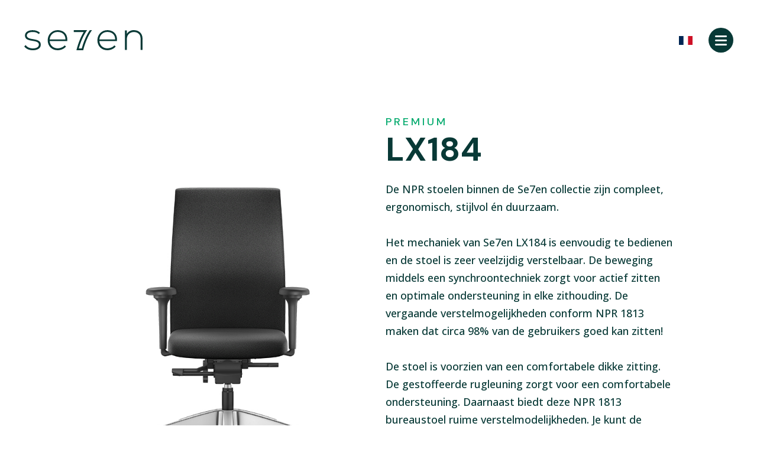

--- FILE ---
content_type: text/html; charset=UTF-8
request_url: https://www.se7en.nl/product/lx184/
body_size: 9090
content:
<!DOCTYPE html>
<html>
<head>
<meta http-equiv="Content-Type" content="text/html; charset=utf-8" />
<meta http-equiv="X-UA-Compatible" content="IE=edge,chrome=1" />
<meta id="viewport" name="viewport" content="width=device-width, initial-scale=1.0">
<meta name="author" content="https://lemon.nl/">
<title>Se7en - LX184</title>

<!--                                   -->
<!--      _____                        -->
<!--    _(  _  )__________________     -->
<!--   ( | (___)     | ____ |  _  |    -->
<!--   |_|_______|_|_|______|_| |_|    -->
<!--                                   -->
<!--            www.lemon.nl           -->
<!--                                   -->
<!--                                   -->

<link href="/favicon.ico" rel="shortcut icon" type="image/x-icon" />
<link rel="dns-prefetch" href="//cdn.hu-manity.co" />
		<!-- Cookie Compliance -->
		<script type="text/javascript">var huOptions = {"appID":"se7ennl-3c0a567","currentLanguage":"nl","blocking":false,"globalCookie":false,"privacyConsent":true,"forms":[]};</script>
		<script type="text/javascript" src="https://cdn.hu-manity.co/hu-banner.min.js"></script><meta name='robots' content='index, follow, max-image-preview:large, max-snippet:-1, max-video-preview:-1' />
	<style>img:is([sizes="auto" i], [sizes^="auto," i]) { contain-intrinsic-size: 3000px 1500px }</style>
	<link rel="alternate" hreflang="nl" href="https://www.se7en.nl/product/lx184/" />
<link rel="alternate" hreflang="fr" href="https://www.se7en.nl/fr/product/lx184/" />
<link rel="alternate" hreflang="x-default" href="https://www.se7en.nl/product/lx184/" />

	<link rel="canonical" href="https://se7en.nl/product/lx184/" />
	<meta property="og:locale" content="nl_NL" />
	<meta property="og:type" content="article" />
	<meta property="og:title" content="LX184 - Se7en" />
	<meta property="og:description" content="De NPR stoelen binnen de Se7en collectie zijn compleet, ergonomisch, stijlvol én duurzaam. Het mechaniek van Se7en LX184 is eenvoudig te bedienen en de stoel is zeer veelzijdig verstelbaar. De beweging middels een synchroontechniek zorgt voor actief zitten en optimale ondersteuning in elke zithouding. De vergaande verstelmogelijkheden conform NPR 1813 maken dat circa 98% van [&hellip;]" />
	<meta property="og:url" content="https://se7en.nl/product/lx184/" />
	<meta property="og:site_name" content="Se7en" />
	<meta property="article:modified_time" content="2025-04-17T14:09:44+00:00" />
	<meta property="og:image" content="https://se7en.nl/documents/2022/03/LX184_hero_5800_217_304_610_77V_801_FF.jpg" />
	<meta property="og:image:width" content="640" />
	<meta property="og:image:height" content="1040" />
	<meta property="og:image:type" content="image/jpeg" />
	<meta name="twitter:card" content="summary_large_image" />
	<meta name="twitter:label1" content="Geschatte leestijd" />
	<meta name="twitter:data1" content="1 minuut" />
	<script type="application/ld+json" class="yoast-schema-graph">{"@context":"https://schema.org","@graph":[{"@type":"WebPage","@id":"https://se7en.nl/product/lx184/","url":"https://se7en.nl/product/lx184/","name":"LX184 - Se7en","isPartOf":{"@id":"https://se7en.nl/#website"},"primaryImageOfPage":{"@id":"https://se7en.nl/product/lx184/#primaryimage"},"image":{"@id":"https://se7en.nl/product/lx184/#primaryimage"},"thumbnailUrl":"https://www.se7en.nl/documents/2022/03/LX184_hero_5800_217_304_610_77V_801_FF.jpg","datePublished":"2022-03-31T08:02:14+00:00","dateModified":"2025-04-17T14:09:44+00:00","breadcrumb":{"@id":"https://se7en.nl/product/lx184/#breadcrumb"},"inLanguage":"nl-NL","potentialAction":[{"@type":"ReadAction","target":["https://se7en.nl/product/lx184/"]}]},{"@type":"ImageObject","inLanguage":"nl-NL","@id":"https://se7en.nl/product/lx184/#primaryimage","url":"https://www.se7en.nl/documents/2022/03/LX184_hero_5800_217_304_610_77V_801_FF.jpg","contentUrl":"https://www.se7en.nl/documents/2022/03/LX184_hero_5800_217_304_610_77V_801_FF.jpg","width":640,"height":1040},{"@type":"BreadcrumbList","@id":"https://se7en.nl/product/lx184/#breadcrumb","itemListElement":[{"@type":"ListItem","position":1,"name":"Home","item":"https://se7en.nl/"},{"@type":"ListItem","position":2,"name":"Producten","item":"https://www.se7en.nl/collection/"},{"@type":"ListItem","position":3,"name":"LX184"}]},{"@type":"WebSite","@id":"https://se7en.nl/#website","url":"https://se7en.nl/","name":"Se7en","description":"","potentialAction":[{"@type":"SearchAction","target":{"@type":"EntryPoint","urlTemplate":"https://se7en.nl/?s={search_term_string}"},"query-input":{"@type":"PropertyValueSpecification","valueRequired":true,"valueName":"search_term_string"}}],"inLanguage":"nl-NL"}]}</script>


<link rel='dns-prefetch' href='//se7en.nl' />
<link rel='stylesheet' id='wp-block-library-css' href='https://www.se7en.nl/wp-includes/css/dist/block-library/style.min.css?ver=6.7.4' type='text/css' media='all' />
<style id='classic-theme-styles-inline-css' type='text/css'>
/*! This file is auto-generated */
.wp-block-button__link{color:#fff;background-color:#32373c;border-radius:9999px;box-shadow:none;text-decoration:none;padding:calc(.667em + 2px) calc(1.333em + 2px);font-size:1.125em}.wp-block-file__button{background:#32373c;color:#fff;text-decoration:none}
</style>
<style id='global-styles-inline-css' type='text/css'>
:root{--wp--preset--aspect-ratio--square: 1;--wp--preset--aspect-ratio--4-3: 4/3;--wp--preset--aspect-ratio--3-4: 3/4;--wp--preset--aspect-ratio--3-2: 3/2;--wp--preset--aspect-ratio--2-3: 2/3;--wp--preset--aspect-ratio--16-9: 16/9;--wp--preset--aspect-ratio--9-16: 9/16;--wp--preset--color--black: #000000;--wp--preset--color--cyan-bluish-gray: #abb8c3;--wp--preset--color--white: #ffffff;--wp--preset--color--pale-pink: #f78da7;--wp--preset--color--vivid-red: #cf2e2e;--wp--preset--color--luminous-vivid-orange: #ff6900;--wp--preset--color--luminous-vivid-amber: #fcb900;--wp--preset--color--light-green-cyan: #7bdcb5;--wp--preset--color--vivid-green-cyan: #00d084;--wp--preset--color--pale-cyan-blue: #8ed1fc;--wp--preset--color--vivid-cyan-blue: #0693e3;--wp--preset--color--vivid-purple: #9b51e0;--wp--preset--gradient--vivid-cyan-blue-to-vivid-purple: linear-gradient(135deg,rgba(6,147,227,1) 0%,rgb(155,81,224) 100%);--wp--preset--gradient--light-green-cyan-to-vivid-green-cyan: linear-gradient(135deg,rgb(122,220,180) 0%,rgb(0,208,130) 100%);--wp--preset--gradient--luminous-vivid-amber-to-luminous-vivid-orange: linear-gradient(135deg,rgba(252,185,0,1) 0%,rgba(255,105,0,1) 100%);--wp--preset--gradient--luminous-vivid-orange-to-vivid-red: linear-gradient(135deg,rgba(255,105,0,1) 0%,rgb(207,46,46) 100%);--wp--preset--gradient--very-light-gray-to-cyan-bluish-gray: linear-gradient(135deg,rgb(238,238,238) 0%,rgb(169,184,195) 100%);--wp--preset--gradient--cool-to-warm-spectrum: linear-gradient(135deg,rgb(74,234,220) 0%,rgb(151,120,209) 20%,rgb(207,42,186) 40%,rgb(238,44,130) 60%,rgb(251,105,98) 80%,rgb(254,248,76) 100%);--wp--preset--gradient--blush-light-purple: linear-gradient(135deg,rgb(255,206,236) 0%,rgb(152,150,240) 100%);--wp--preset--gradient--blush-bordeaux: linear-gradient(135deg,rgb(254,205,165) 0%,rgb(254,45,45) 50%,rgb(107,0,62) 100%);--wp--preset--gradient--luminous-dusk: linear-gradient(135deg,rgb(255,203,112) 0%,rgb(199,81,192) 50%,rgb(65,88,208) 100%);--wp--preset--gradient--pale-ocean: linear-gradient(135deg,rgb(255,245,203) 0%,rgb(182,227,212) 50%,rgb(51,167,181) 100%);--wp--preset--gradient--electric-grass: linear-gradient(135deg,rgb(202,248,128) 0%,rgb(113,206,126) 100%);--wp--preset--gradient--midnight: linear-gradient(135deg,rgb(2,3,129) 0%,rgb(40,116,252) 100%);--wp--preset--font-size--small: 13px;--wp--preset--font-size--medium: 20px;--wp--preset--font-size--large: 36px;--wp--preset--font-size--x-large: 42px;--wp--preset--spacing--20: 0.44rem;--wp--preset--spacing--30: 0.67rem;--wp--preset--spacing--40: 1rem;--wp--preset--spacing--50: 1.5rem;--wp--preset--spacing--60: 2.25rem;--wp--preset--spacing--70: 3.38rem;--wp--preset--spacing--80: 5.06rem;--wp--preset--shadow--natural: 6px 6px 9px rgba(0, 0, 0, 0.2);--wp--preset--shadow--deep: 12px 12px 50px rgba(0, 0, 0, 0.4);--wp--preset--shadow--sharp: 6px 6px 0px rgba(0, 0, 0, 0.2);--wp--preset--shadow--outlined: 6px 6px 0px -3px rgba(255, 255, 255, 1), 6px 6px rgba(0, 0, 0, 1);--wp--preset--shadow--crisp: 6px 6px 0px rgba(0, 0, 0, 1);}:where(.is-layout-flex){gap: 0.5em;}:where(.is-layout-grid){gap: 0.5em;}body .is-layout-flex{display: flex;}.is-layout-flex{flex-wrap: wrap;align-items: center;}.is-layout-flex > :is(*, div){margin: 0;}body .is-layout-grid{display: grid;}.is-layout-grid > :is(*, div){margin: 0;}:where(.wp-block-columns.is-layout-flex){gap: 2em;}:where(.wp-block-columns.is-layout-grid){gap: 2em;}:where(.wp-block-post-template.is-layout-flex){gap: 1.25em;}:where(.wp-block-post-template.is-layout-grid){gap: 1.25em;}.has-black-color{color: var(--wp--preset--color--black) !important;}.has-cyan-bluish-gray-color{color: var(--wp--preset--color--cyan-bluish-gray) !important;}.has-white-color{color: var(--wp--preset--color--white) !important;}.has-pale-pink-color{color: var(--wp--preset--color--pale-pink) !important;}.has-vivid-red-color{color: var(--wp--preset--color--vivid-red) !important;}.has-luminous-vivid-orange-color{color: var(--wp--preset--color--luminous-vivid-orange) !important;}.has-luminous-vivid-amber-color{color: var(--wp--preset--color--luminous-vivid-amber) !important;}.has-light-green-cyan-color{color: var(--wp--preset--color--light-green-cyan) !important;}.has-vivid-green-cyan-color{color: var(--wp--preset--color--vivid-green-cyan) !important;}.has-pale-cyan-blue-color{color: var(--wp--preset--color--pale-cyan-blue) !important;}.has-vivid-cyan-blue-color{color: var(--wp--preset--color--vivid-cyan-blue) !important;}.has-vivid-purple-color{color: var(--wp--preset--color--vivid-purple) !important;}.has-black-background-color{background-color: var(--wp--preset--color--black) !important;}.has-cyan-bluish-gray-background-color{background-color: var(--wp--preset--color--cyan-bluish-gray) !important;}.has-white-background-color{background-color: var(--wp--preset--color--white) !important;}.has-pale-pink-background-color{background-color: var(--wp--preset--color--pale-pink) !important;}.has-vivid-red-background-color{background-color: var(--wp--preset--color--vivid-red) !important;}.has-luminous-vivid-orange-background-color{background-color: var(--wp--preset--color--luminous-vivid-orange) !important;}.has-luminous-vivid-amber-background-color{background-color: var(--wp--preset--color--luminous-vivid-amber) !important;}.has-light-green-cyan-background-color{background-color: var(--wp--preset--color--light-green-cyan) !important;}.has-vivid-green-cyan-background-color{background-color: var(--wp--preset--color--vivid-green-cyan) !important;}.has-pale-cyan-blue-background-color{background-color: var(--wp--preset--color--pale-cyan-blue) !important;}.has-vivid-cyan-blue-background-color{background-color: var(--wp--preset--color--vivid-cyan-blue) !important;}.has-vivid-purple-background-color{background-color: var(--wp--preset--color--vivid-purple) !important;}.has-black-border-color{border-color: var(--wp--preset--color--black) !important;}.has-cyan-bluish-gray-border-color{border-color: var(--wp--preset--color--cyan-bluish-gray) !important;}.has-white-border-color{border-color: var(--wp--preset--color--white) !important;}.has-pale-pink-border-color{border-color: var(--wp--preset--color--pale-pink) !important;}.has-vivid-red-border-color{border-color: var(--wp--preset--color--vivid-red) !important;}.has-luminous-vivid-orange-border-color{border-color: var(--wp--preset--color--luminous-vivid-orange) !important;}.has-luminous-vivid-amber-border-color{border-color: var(--wp--preset--color--luminous-vivid-amber) !important;}.has-light-green-cyan-border-color{border-color: var(--wp--preset--color--light-green-cyan) !important;}.has-vivid-green-cyan-border-color{border-color: var(--wp--preset--color--vivid-green-cyan) !important;}.has-pale-cyan-blue-border-color{border-color: var(--wp--preset--color--pale-cyan-blue) !important;}.has-vivid-cyan-blue-border-color{border-color: var(--wp--preset--color--vivid-cyan-blue) !important;}.has-vivid-purple-border-color{border-color: var(--wp--preset--color--vivid-purple) !important;}.has-vivid-cyan-blue-to-vivid-purple-gradient-background{background: var(--wp--preset--gradient--vivid-cyan-blue-to-vivid-purple) !important;}.has-light-green-cyan-to-vivid-green-cyan-gradient-background{background: var(--wp--preset--gradient--light-green-cyan-to-vivid-green-cyan) !important;}.has-luminous-vivid-amber-to-luminous-vivid-orange-gradient-background{background: var(--wp--preset--gradient--luminous-vivid-amber-to-luminous-vivid-orange) !important;}.has-luminous-vivid-orange-to-vivid-red-gradient-background{background: var(--wp--preset--gradient--luminous-vivid-orange-to-vivid-red) !important;}.has-very-light-gray-to-cyan-bluish-gray-gradient-background{background: var(--wp--preset--gradient--very-light-gray-to-cyan-bluish-gray) !important;}.has-cool-to-warm-spectrum-gradient-background{background: var(--wp--preset--gradient--cool-to-warm-spectrum) !important;}.has-blush-light-purple-gradient-background{background: var(--wp--preset--gradient--blush-light-purple) !important;}.has-blush-bordeaux-gradient-background{background: var(--wp--preset--gradient--blush-bordeaux) !important;}.has-luminous-dusk-gradient-background{background: var(--wp--preset--gradient--luminous-dusk) !important;}.has-pale-ocean-gradient-background{background: var(--wp--preset--gradient--pale-ocean) !important;}.has-electric-grass-gradient-background{background: var(--wp--preset--gradient--electric-grass) !important;}.has-midnight-gradient-background{background: var(--wp--preset--gradient--midnight) !important;}.has-small-font-size{font-size: var(--wp--preset--font-size--small) !important;}.has-medium-font-size{font-size: var(--wp--preset--font-size--medium) !important;}.has-large-font-size{font-size: var(--wp--preset--font-size--large) !important;}.has-x-large-font-size{font-size: var(--wp--preset--font-size--x-large) !important;}
:where(.wp-block-post-template.is-layout-flex){gap: 1.25em;}:where(.wp-block-post-template.is-layout-grid){gap: 1.25em;}
:where(.wp-block-columns.is-layout-flex){gap: 2em;}:where(.wp-block-columns.is-layout-grid){gap: 2em;}
:root :where(.wp-block-pullquote){font-size: 1.5em;line-height: 1.6;}
</style>
<link rel='stylesheet' id='wpml-menu-item-0-css' href='https://se7en.nl/content/plugins/sitepress-multilingual-cms/templates/language-switchers/menu-item/style.min.css?ver=1' type='text/css' media='all' />
<link rel='stylesheet' id='__EPYT__style-css' href='https://www.se7en.nl/content/plugins/youtube-embed-plus/styles/ytprefs.min.css?ver=14.2.1.3' type='text/css' media='all' />
<style id='__EPYT__style-inline-css' type='text/css'>

                .epyt-gallery-thumb {
                        width: 33.333%;
                }
                
</style>
<script type="text/javascript" id="wpml-cookie-js-extra">
/* <![CDATA[ */
var wpml_cookies = {"wp-wpml_current_language":{"value":"nl","expires":1,"path":"\/"}};
var wpml_cookies = {"wp-wpml_current_language":{"value":"nl","expires":1,"path":"\/"}};
/* ]]> */
</script>
<script type="text/javascript" src="https://www.se7en.nl/content/plugins/sitepress-multilingual-cms/res/js/cookies/language-cookie.js?ver=4.6.15" id="wpml-cookie-js" defer="defer" data-wp-strategy="defer"></script>
<script type="text/javascript" src="https://www.se7en.nl/content/plugins/stop-user-enumeration/frontend/js/frontend.js?ver=1.6.3" id="stop-user-enumeration-js" defer="defer" data-wp-strategy="defer"></script>
<link rel="https://api.w.org/" href="https://www.se7en.nl/wp-json/" /><link rel="alternate" title="oEmbed (JSON)" type="application/json+oembed" href="https://www.se7en.nl/wp-json/oembed/1.0/embed?url=https%3A%2F%2Fwww.se7en.nl%2Fproduct%2Flx184%2F" />
<link rel="alternate" title="oEmbed (XML)" type="text/xml+oembed" href="https://www.se7en.nl/wp-json/oembed/1.0/embed?url=https%3A%2F%2Fwww.se7en.nl%2Fproduct%2Flx184%2F&#038;format=xml" />
<meta name="generator" content="WPML ver:4.6.15 stt:37,4;" />

<!-- CSS -->
<link href="https://cdn.jsdelivr.net/npm/bootstrap@5.0.2/dist/css/bootstrap.min.css" rel="stylesheet" integrity="sha384-EVSTQN3/azprG1Anm3QDgpJLIm9Nao0Yz1ztcQTwFspd3yD65VohhpuuCOmLASjC" crossorigin="anonymous">
<script src="https://kit.fontawesome.com/282dd8e913.js" data-name="lemon-se7en" crossorigin="anonymous"></script>
<link rel="preconnect" href="https://fonts.googleapis.com">
<link rel="preconnect" href="https://fonts.gstatic.com" crossorigin>
<link href="https://fonts.googleapis.com/css2?family=DM+Sans:wght@500;700&family=Open+Sans:ital,wght@0,400;0,500;0,700;1,400&display=swap" rel="stylesheet">
<link rel="stylesheet" type="text/css" media="screen" href="https://www.se7en.nl/content/themes/se7en/style-basics.css?v=15" />
<link rel="stylesheet" type="text/css" media="screen" href="https://www.se7en.nl/content/themes/se7en/style.css?v=19" />

<script src="https://ajax.googleapis.com/ajax/libs/jquery/3.6.0/jquery.min.js"></script>
<script src="https://cdn.jsdelivr.net/npm/bootstrap@5.0.2/dist/js/bootstrap.bundle.min.js" integrity="sha384-MrcW6ZMFYlzcLA8Nl+NtUVF0sA7MsXsP1UyJoMp4YLEuNSfAP+JcXn/tWtIaxVXM" crossorigin="anonymous"></script>
<script type="text/javascript" src="https://www.se7en.nl/content/themes/se7en/js/main.js?v=42"></script>
<script type='text/javascript' src='/content/plugins/lemon-cookie-notice/js/front.min.js?ver=2.2.46' id='cookie-notice-front-js'></script>

<!-- cookies not accepted -->
<!-- Global site tag (gtag.js) - Google Analytics -->
<script>
  window.dataLayer = window.dataLayer || [];
  function gtag(){dataLayer.push(arguments);}
  gtag('js', new Date());

  gtag('config', 'G-VW5WGX74FG');
</script></head>
<body class="producten-template-default single single-producten postid-154 cookies-not-set">

<!-- Navigatie -->
<nav title="Hoofdmenu" class="offcanvas offcanvas-end" data-bs-scroll="true" tabindex="-1" id="main-menu" aria-labelledby="main-menuLabel">
	<button class="btn btn-round btn-menu" type="button" data-bs-dismiss="offcanvas" aria-label="Close"><i class="fa-solid fa-xmark"></i></button>
	<ul id="menu-hoofdmenu" class="menu"><li id="menu-item-21" class="menu-item menu-item-type-post_type menu-item-object-page menu-item-home menu-item-21"><a href="https://www.se7en.nl/">Home</a></li>
<li id="menu-item-317" class="menu-item menu-item-type-custom menu-item-object-custom menu-item-317"><a href="/collection/">Collecties</a></li>
<li id="menu-item-46" class="menu-item menu-item-type-post_type menu-item-object-page menu-item-46"><a href="https://www.se7en.nl/duurzaamheid/">Duurzaamheid</a></li>
<li id="menu-item-45" class="menu-item menu-item-type-post_type menu-item-object-page menu-item-45"><a href="https://www.se7en.nl/ergonomie/">Ergonomie</a></li>
<li id="menu-item-44" class="menu-item menu-item-type-post_type menu-item-object-page menu-item-44"><a href="https://www.se7en.nl/at-your-service/">Service</a></li>
<li id="menu-item-47" class="menu-item menu-item-type-post_type menu-item-object-page menu-item-47"><a href="https://www.se7en.nl/voordelen/">Reasons why</a></li>
<li id="menu-item-2095" class="menu-item menu-item-type-post_type menu-item-object-page menu-item-2095"><a href="https://www.se7en.nl/blog/">Blog</a></li>
<li id="menu-item-43" class="menu-item menu-item-type-post_type menu-item-object-page menu-item-43"><a href="https://www.se7en.nl/about/">About</a></li>
<li id="menu-item-42" class="menu-item menu-item-type-post_type menu-item-object-page menu-item-42"><a href="https://www.se7en.nl/contact/">Contact</a></li>
<li id="menu-item-1332" class="menu-item menu-item-type-post_type menu-item-object-page menu-item-1332"><a href="https://www.se7en.nl/downloads/">Downloads</a></li>
</ul></nav>



<!-- Header -->
<div class="headerwrapper videoheader has-oval novideo" style="background-image: url(https://www.se7en.nl/documents/2022/07/header_home.jpg); background-position: center bottom;">
	
	<div class="fullcontainer position-relative">
		<a title="Naar homepage" href="/"><svg version="1.1" id="se7en-svg" xmlns="http://www.w3.org/2000/svg" xmlns:xlink="http://www.w3.org/1999/xlink" x="0px" y="0px"
				width="202px" height="36px" viewBox="0 0 202 36" enable-background="new 0 0 202 36" xml:space="preserve">
			<path d="M15.332,16.19c-4.138-0.725-9.856-1.583-9.993-5.991c-0.135-4.204,4.794-6.126,9.925-6.057
				c3.663,0,6.939,0.519,10.261,3.458l2.013-2.125C24.259,2.4,20.055,1.068,15.264,1.068C8.595,1,2.131,3.803,2.197,10.268
				c0.069,6.599,6.398,7.798,12.794,8.86c5.404,0.881,10.874,1.808,10.737,6.531c-0.204,5.2-6.261,6.262-10.262,6.262
				c-4.408,0-9.334-1.649-12.069-5.581L1,28.465c2.87,4.383,8.612,6.598,14.398,6.598c5.81,0,13.337-1.944,13.54-9.2
				C29.254,18.201,21.208,17.207,15.332,16.19"/>
			<path d="M43.993,16.731c0.725-8.07,6.601-12.659,13.406-12.659c7.911,0,13.244,4.522,13.313,12.659H43.993z
				M57.398,1.068c-9.268,0-16.728,7.143-16.728,16.998c0,10.466,7.46,16.93,16.728,16.93c5.264,0,10.984-2.147,14.195-6.327
				l-2.351-1.878c-2.463,3.278-7.527,4.998-11.844,4.998c-6.805,0-12.728-4.455-13.406-12.187H73.65
				C74.915,6.741,66.643,1.068,57.398,1.068"/>
			<path d="M128.032,16.731c0.725-8.07,6.602-12.659,13.384-12.659c7.935,0,13.268,4.522,13.336,12.659H128.032z
				M141.416,1.068c-9.244,0-16.729,7.143-16.729,16.998c0,10.466,7.484,16.93,16.729,16.93c5.267,0,11.007-2.147,14.195-6.327
				l-2.327-1.878c-2.466,3.278-7.529,4.998-11.868,4.998c-6.782,0-12.726-4.455-13.384-12.187h29.657
				C158.957,6.741,150.683,1.068,141.416,1.068"/>
			<path d="M186.149,1c-4.611,0.068-9.199,1.944-11.732,6.465V1.61h-3.211v32.913h3.28V16.19
				c0-6.782,4.722-11.912,11.525-11.979c7.124-0.069,11.732,3.932,11.732,11.392v18.92H201V15.534C201,6.401,194.941,1,186.149,1"/>
			<path d="M115.103,1.068l-3.376,0.084c-0.158,0.204-0.297,0.408-0.432,0.613
				c-8.033,12.349-11.891,25.985-12.941,30.142h-5.098c0.033-0.121,0.219-0.765,0.219-0.765c1.274-4.603,4.974-16.461,11.779-27.124
				c0.107-0.196,0.238-0.391,0.369-0.586c0.484-0.75,0.948-1.414,1.413-2.007l0.278-0.357H84.859v3.063h16.718
				c-7.107,11.812-10.602,24.356-11.53,27.977l-0.838,2.887h11.542l0.262-1.213c0.012-0.074,0.146-0.635,0.42-1.606
				c0.041-0.198,0.104-0.405,0.171-0.638l0.115-0.396c1.309-4.738,5.116-16.928,12.147-27.71c0.485-0.75,0.949-1.414,1.412-2.007
				l0.281-0.357H115.103z"/>
			</svg></a>

		<button title="Open hoofdmenu" class="btn btn-round btn-menu" type="button" data-bs-toggle="offcanvas" data-bs-target="#main-menu" aria-controls="main-menu"><i class="fa-solid fa-bars"></i></button>

		<div style="display: none;"></div>
		<ul id="menu-taalkeuze" class="language-menu"><li id="menu-item-wpml-ls-24-fr" class="menu-item wpml-ls-slot-24 wpml-ls-item wpml-ls-item-fr wpml-ls-menu-item wpml-ls-first-item wpml-ls-last-item menu-item-type-wpml_ls_menu_item menu-item-object-wpml_ls_menu_item menu-item-wpml-ls-24-fr"><a href="https://www.se7en.nl/fr/product/lx184/"><img
            class="wpml-ls-flag"
            src="https://www.se7en.nl/documents/flags/fr.png"
            alt="Frans"
            
            
    /></a></li>
</ul>		

				<!-- no video -->
		<div class="button-container container">
					</div>
		
		
		<div class="right-container">
			<a title="The big Se7en" href="https://se7en.nl/voordelen/" class="btn btn-green"><span class="rotate180">The big Se7en</span></a><a title="info@se7en.nl" href="mailto:info@se7en.nl" class="btn btn-round"><i class="fa-regular fa-envelope fa-rotate-270"></i></a>		</div>

	</div>
</div>
<!-- Single producten -->


	<!-- CONTENT -->
	<div class="container">
		<div class="row align-items-center bottoms">

			<div class="col-md-6">

				
					<div id="gallery-wrapper" class="carousel slide" data-bs-ride="">
						<div class="carousel-inner">
							<img class="carousel-item active" src="https://www.se7en.nl/documents/2022/03/LX184_5800_217_304_610_77V_801_FF.jpg" /><img class="carousel-item " src="https://www.se7en.nl/documents/2022/03/LX184_5800_217_304_610_77V_801_P1.jpg" /><img class="carousel-item " src="https://www.se7en.nl/documents/2022/03/LX184_5800_217_304_610_77V_801_R2.jpg" /><img class="carousel-item " src="https://www.se7en.nl/documents/2022/03/LX184_5800_217_304_610_77V_801_RR.jpg" /><img class="carousel-item " src="https://www.se7en.nl/documents/2022/03/LX184_5800_217_304_610_77V_801_S1.jpg" />						</div>
						<div class="carousel-indicators">
							<button data-bs-target="#gallery-wrapper" data-bs-slide-to="0" class="active"><i class="dot-active fa-solid fa-circle-small"></i><i class="dot-notactive fa-regular fa-circle-small"></i></button><button data-bs-target="#gallery-wrapper" data-bs-slide-to="1" class=""><i class="dot-active fa-solid fa-circle-small"></i><i class="dot-notactive fa-regular fa-circle-small"></i></button><button data-bs-target="#gallery-wrapper" data-bs-slide-to="2" class=""><i class="dot-active fa-solid fa-circle-small"></i><i class="dot-notactive fa-regular fa-circle-small"></i></button><button data-bs-target="#gallery-wrapper" data-bs-slide-to="3" class=""><i class="dot-active fa-solid fa-circle-small"></i><i class="dot-notactive fa-regular fa-circle-small"></i></button><button data-bs-target="#gallery-wrapper" data-bs-slide-to="4" class=""><i class="dot-active fa-solid fa-circle-small"></i><i class="dot-notactive fa-regular fa-circle-small"></i></button>						</div>
					</div>

				
			</div>

			<div class="col-md-6 content txtdonkergroen">
				<h6 class="txtjadegroen">Premium</h6>				<h1>LX184</h1>
				<p>De NPR stoelen binnen de Se7en collectie zijn compleet, ergonomisch, stijlvol én duurzaam.</p>
<p>Het mechaniek van Se7en LX184 is eenvoudig te bedienen en de stoel is zeer veelzijdig verstelbaar. De beweging middels een synchroontechniek zorgt voor actief zitten en optimale ondersteuning in elke zithouding. De vergaande verstelmogelijkheden conform NPR 1813 maken dat circa 98% van de gebruikers goed kan zitten!</p>
<p>De stoel is voorzien van een comfortabele dikke zitting. De gestoffeerde rugleuning zorgt voor een comfortabele ondersteuning. Daarnaast biedt deze NPR 1813 bureaustoel ruime verstelmodelijkheden. Je kunt de gewichtsregeling aanpassen, de hoogte van de rugleuning, de diepte van de lendensteun en de diepte van de zitting. Verder kun je de NPR-armleggers ook naar jouw voorkeur in te stellen.</p>
			</div>

		</div>
	</div>


		<div class="fullcontainer bglichtgrijs contentpadding bottoms">
		<div class="container">
			<div class="row">

				<div class="col-md-8 content txtdonkergroen">
											<h5>Technische data</h5>
						<p>Draaistoel met:</p>
<ul>
<li><strong>NPR 1813</strong></li>
<li>synchroontechniek met gewichtsregeling, vergrendelbaar</li>
<li>rugleuning en zitting in stoffering Lucia</li>
<li>rugschaal kunststof zwart</li>
<li>zitdiepteverstelling</li>
<li>zitneigverstelling</li>
<li>verstelbare lendensteun</li>
<li>NPR-armleggers (in hoogte, breedte en diepte verstelbare en zwenkbare armleggers met zachte opdek)</li>
<li>voetkruis aluminium gepolijst</li>
<li>universele dubbele wielen</li>
<li>7 jaar garantie</li>
</ul>
									</div>

				<div class="col-md-4 content txtdonkergroen display-grid">
											<div class="downloads-wrapper">
							<h5>Downloads</h5>
							<i class="fa-regular fa-file-arrow-down pad pad-right-xs"></i><a href="https://www.se7en.nl/documents/2025/04/Se7en_Productspecificatie_LX184.pdf" title="Productspecificatie (PDF)" target="blank">Productspecificatie (PDF)</a><br/><i class="fa-regular fa-file-arrow-down pad pad-right-xs"></i><a href="https://www.se7en.nl/documents/2022/03/LX184_Se7en_Environmental-Datasheet.pdf" title="Milieudata (PDF)" target="blank">Milieudata (PDF)</a><br/><i class="fa-regular fa-file-arrow-down pad pad-right-xs"></i><a href="https://www.se7en.nl/documents/2023/01/Zertifikat_Anlage_EN_S-60168160-0001_extsigned.pdf" title="EN 1335 certificaat" target="blank">EN 1335 certificaat</a><br/>						</div>
					
											<div class="stoffen-wrapper">
							<h5>Beschikbaar in</h5>
							<a href="https://www.se7en.nl/documents/2025/04/Se7en_Stoffenkaart-2025.pdf" target="_blank"><img title="Stoffenkaart" class="stoffen" src="https://www.se7en.nl/documents/2022/04/kleuren.png" /></a>
						</div>
					

				</div>
				
			</div>
		</div>
	</div>
	


			<div class="container bottoms">
			<div class="content">
				<div class="epyt-video-wrapper"><iframe  id="_ytid_76922"  width="996" height="560"  data-origwidth="996" data-origheight="560"  data-relstop="1" src="https://www.youtube.com/embed/RATGmMpJCVQ?enablejsapi=1&#038;autoplay=0&#038;cc_load_policy=0&#038;cc_lang_pref=&#038;iv_load_policy=1&#038;loop=0&#038;modestbranding=1&#038;rel=0&#038;fs=1&#038;playsinline=0&#038;autohide=2&#038;theme=dark&#038;color=red&#038;controls=1&#038;" class="__youtube_prefs__  epyt-is-override  no-lazyload" title="YouTube player"  allow="fullscreen; accelerometer; autoplay; clipboard-write; encrypted-media; gyroscope; picture-in-picture" allowfullscreen data-no-lazy="1" data-skipgform_ajax_framebjll=""></iframe></div>


			</div>
		</div>
	
	


			<div class="container bottoms">
			<div class="content txtdonkergroen">
				<h5>Extra informatie</h5>
				<p>De stoffering Lucia is in 11 kleuren verkrijgbaar. Lucia is een zeer slijtvaste stof, 100.000 toeren Martindale. Zwart op voorraad.</p>
			</div>
		</div>
	



	<div class="container center">
		<h3>Andere modellen</h3>
		<div class="row bottoms equal other-chairs">

		<a href="https://www.se7en.nl/product/lx007/" class="col-md-4">
					<div class="card">
						<div class="card-body center">
							<img class="chair" title="Comfort LX007" src="https://www.se7en.nl/documents/2023/08/LX007_hero_5800_217_217_FF-591x960.jpg" />
							<h5>Comfort LX007</h5>
						</div>
					</div>
				</a>
				
				
				<a href="https://www.se7en.nl/product/lx212/" class="col-md-4">
					<div class="card">
						<div class="card-body center">
							<img class="chair" title="Pro LX212" src="https://www.se7en.nl/documents/2022/03/LX212_hero5800-8001_217_304_601_770_801_FF-591x960.png" />
							<h5>Pro LX212</h5>
						</div>
					</div>
				</a>
				
				
				<a href="https://www.se7en.nl/product/lx004/" class="col-md-4">
					<div class="card">
						<div class="card-body center">
							<img class="chair" title="Premium LX004" src="https://www.se7en.nl/documents/2023/08/LX004_hero_5800_217_217_610_7N_801_FF-591x960.jpg" />
							<h5>Premium LX004</h5>
						</div>
					</div>
				</a>
				
				
				
		</div>
	</div>



<!-- Newsletter -->


<!-- Footer -->
<div class="footer fullcontainer">
	<div class="container pad-top-xs pad-bottom-xs">
		<div class="row">
			<div class="col-4 col-md-2 content pad-top pad-bottom">
				<div class="pad-bottom-sm"><h5>Explore</h5>			<div class="textwidget"><p><a href="https://se7en.nl/collection/">Collectie</a><br />
<a href="https://se7en.nl/duurzaamheid/">Duurzaamheid</a><br />
<a href="https://se7en.nl/ergonomie/">Ergonomie</a><br />
<a href="https://www.interstuhl.com/I/nl-nl/index.php" target="_blank" rel="noopener">Interstuhl</a></p>
</div>
		</div>				<!-- Social -->
				<div class="social">
					<a href="https://www.linkedin.com/in/se7en-70890b237/" title="Volg ons op Linkedin"  target="_blank" class="social-link"><i class="fab fa-linkedin-in"></i></a>															<a href="https://www.youtube.com/@se7en576/videos" title="Volg ons op YouTube"   target="_blank" class="social-link"><i class="fab fa-youtube"></i></a>										<a href="https://instagram.com/se7en.chairs?igshid=YmMyMTA2M2Y=" title="Volg ons op Instagram" target="_blank" class="social-link"><i class="fab fa-instagram"></i></a>				</div>
				<!--// Social -->
			</div>
			<div class="col-4 col-md-2 content pad-top pad-bottom">
				<div class="pad-bottom-sm"><h5>Downloads</h5>			<div class="textwidget"><p><a href="https://se7en.nl/downloads/">Downloads</a><br />
<a href="https://se7en.nl/documents/2025/04/Se7en-Trifold-2025.pdf" target="_blank" rel="noopener">Se7en folder modellen</a><br />
<a href="https://se7en.nl/documents/2022/11/Se7en_Brochure-7-tips.pdf">Brochure 7 tips</a></p>
<p>&nbsp;</p>
</div>
		</div>			</div>
			<div class="col-4 col-md-2 content pad-top pad-bottom">
				<div class="pad-bottom-sm"><h5>Help</h5>			<div class="textwidget"><p><a href="https://se7en.nl/frequently-asked-questions/">FAQ</a><br />
<a href="https://se7en.nl/contact/">Contact</a><br />
<a href="https://se7en.nl/documents/2025/05/Algemene_Voorwaarden_Interstuhl_NLBE_2024.pdf" target="_blank" rel="noopener">Algemene voorwaarden</a><br />
<a href="https://se7en.nl/privacy/">Privacybeleid</a></p>
</div>
		</div>			</div>
			<div class="col-md-1 desktop"></div>
			<div class="col-md-1 footer-line"></div>
			<div class="col-md-4 content pad-top pad-bottom">
				<div class="pad-bottom-sm"><h5>We&#8217;re here to help</h5>			<div class="textwidget"><p>Maandag t/m vrijdag:<br />
09:00 &#8211; 17:00 uur<br />
<a href="tel:0715812400">+31 (0)71 581 2400</a><br />
Email: <a href="mailto:info@se7en.nl">info@se7en.nl</a></p>
</div>
		</div>			</div>
		</div>
	</div>
</div>



</body>
</html>

--- FILE ---
content_type: text/css
request_url: https://www.se7en.nl/content/themes/se7en/style-basics.css?v=15
body_size: 2193
content:

/*************** RESET ****************/
body, div, dl, dt, dd, ul, ol, li, h1, h2, h3, h4, h5, h6, pre, form, fieldset, input, p, blockquote th, td { margin: 0; padding: 0; -webkit-tap-highlight-color: rgba(0,0,0,0); }
table, thead, tbody, tfoot, tr, th, td { width: auto; height: auto; margin: 0; padding: 0; border: none; border-collapse: inherit; border-spacing: 0; border-color: inherit; vertical-align: inherit; text-align: left; font-weight: inherit; -webkit-border-horizontal-spacing: 0; -webkit-border-vertical-spacing: 0; }
h1, h2, h3, h4, h5, h6 { font-size: 100%; }
ul					{ list-style-type: none; }
li					{ list-style-type: none; }
p > ul > li			{ list-style-type: disc; }
p > ol > li			{ list-style-type: decimal; }
ol					{ margin-left: 20px; margin-bottom: 10px; }
img					{ border: 0 !important; outline: none; }
html				{ margin: 0; height: 100%; overflow-y: scroll; overflow-x: hidden; }
a					{ outline: none; border: none; -webkit-tap-highlight-color: rgba(0,0,0,0);}
button				{ outline: none; border: none; -webkit-tap-highlight-color: rgba(0,0,0,0);}
:focus				{ outline: 3px solid rgba(0, 162, 255, 0.3); z-index: +1; }
input				{ -moz-border-radius: 0; -webkit-border-radius: 0; outline: none; }
.clear:after 		{ content: "."; display: block; clear: both; visibility: hidden; line-height: 0; height: 0; }
.clear				{ display: block; pointer-events: none; }
html[xmlns] .clear 	{ display: block; }
* html .clear 		{ height: 1%; }
/*div				{ position: relative; }*/
li a				{ text-decoration: none; }

/******* BOOTSTRAP RESET/EXTRA ********/
.relative 			{ position: relative; }
.equal 				{ display: -webkit-flex; display: flex; }

/*************** BASICS ***************/
.txtsize4			{ font-size: 4px;  line-height: 6px;}  .txtsize6	{ font-size: 6px;  line-height: 9px;}  .txtsize8	{ font-size: 8px;  line-height: 12px;} 
.txtsize10			{ font-size: 10px; line-height: 15px;} .txtsize12	{ font-size: 12px; line-height: 18px;} .txtsize14	{ font-size: 14px; line-height: 22px;} 
.txtsize16			{ font-size: 16px; line-height: 24px;} .txtsize18	{ font-size: 18px; line-height: 27px;} .txtsize20	{ font-size: 20px; line-height: 30px;} 
.txtsize22			{ font-size: 22px; line-height: 33px;} .txtsize24	{ font-size: 24px; line-height: 36px;} .txtsize26	{ font-size: 26px; line-height: 39px;} 
.txtsize28			{ font-size: 28px; line-height: 42px;} .txtsize30	{ font-size: 30px; line-height: 45px;} .txtsize32	{ font-size: 32px; line-height: 48px;} 
.txtsize34			{ font-size: 34px; line-height: 51px;} .txtsize36	{ font-size: 36px; line-height: 54px;} .txtsize38	{ font-size: 38px; line-height: 57px;} 
.txtsize40			{ font-size: 40px; line-height: 60px;} .txtsize42	{ font-size: 42px; line-height: 63px;} .txtsize44	{ font-size: 44px; line-height: 66px;} 
.txtsize46			{ font-size: 46px; line-height: 69px;} .txtsize48	{ font-size: 48px; line-height: 72px;} .txtsize50	{ font-size: 50px; line-height: 55px;} 

.txtwhite h1, .txtwhite h2, .txtwhite h3, .txtwhite h4, .txtwhite h5,
.txtwhite p, .txtwhite li, .txtwhite a, .txtwhite, .txtwhite a:hover, .txtwhite:hover {
	color: #ffffff !important;
}

.txtuppercase h1, .txtuppercase h2, .txtuppercase h3, .txtuppercase h4, .txtuppercase h5,
.txtuppercase p, .txtuppercase li, .txtuppercase a, .txtuppercase {
	text-transform: uppercase;
}

.nowrap, .no-wrap 	{ white-space: nowrap;}

.small a 			{ padding: 0px;}
.right 				{ float: right; }
.left 				{ float: left; }
.printonly,
.hidden				{ display: none; }

.content ul li 		{ list-style-type: disc; margin-left: 1.3em;}
.content ol li 		{ list-style-type: decimal; margin-left: 1.3em;}
.content ul,
.content ol 		{ padding-bottom: 1.5em; }
.content ul 		{ overflow: hidden; }
.content ul 		{ list-style: none; padding: 0; }
.content li 		{ padding-left: 1.3em; }

a					{ color: #000000; text-decoration: none; }
a:hover				{ color: #000000; text-decoration: underline; }
.pull-left.gap,
.alignleft 			{ float: left !important; text-align: left; margin: 7px 20px 20px 0; }
.pull-right.gap,
.alignright 		{ float: right !important; text-align: left; margin: 7px 0 20px 20px; }
.text-left 			{ text-align: left; }
.text-right 		{ text-align: right; }
.text-center		{ text-align: center; }
.center				{ text-align: center; margin: 0 auto; }
.hover:hover 		{ opacity: 0.8; cursor: pointer; }
.content p 			{ margin-bottom: 30px; }
p:last-child 		{ margin-bottom: 0px; }
.content p:last-child { margin-bottom: 0px; }
hr,.list hr			{ margin: 20px 0 20px; }
img					{ padding: 0 !important; max-width: 100%; height: auto; }

.tops 				{ margin-top: 	  160px !important; }
.bottoms 			{ margin-bottom:  160px !important; }
.contentpadding 	{ padding-top: 	  80px; padding-bottom: 80px; }

.smalltops			{ margin-top: 	  120px !important; }
.smallbottoms 		{ margin-bottom:  120px !important; }

.padding-xs			{ padding:        20px !important; }  .padding-sm		{ padding:        40px !important; }  .padding		{ padding:        60px !important; }   .padding-xl		{ padding:        80px !important; } .nopadding, .no-padding, .no-pad 	{ padding: 0 !important; }
.pad-top-xs			{ padding-top:    20px !important; }  .pad-top-sm		{ padding-top:    40px !important; }  .pad-top		{ padding-top:    60px !important; }   .pad-top-xl		{ padding-top:    80px !important; } .no-pad-top 						{ padding-top: 0 !important }
.pad-bottom-xs		{ padding-bottom: 20px !important; }  .pad-bottom-sm	{ padding-bottom: 40px !important; }  .pad-bottom	{ padding-bottom: 60px !important; }   .pad-bottom-xl	{ padding-bottom: 80px !important; } .no-pad-bottom 					{ padding-bottom: 0 !important }
.pad-left-xs		{ padding-left:   20px !important; }  .pad-left-sm		{ padding-left:   40px !important; }  .pad-left		{ padding-left:   60px !important; }   .pad-left-xl		{ padding-left:   80px !important; } .no-pad-left 						{ padding-left: 0 !important }
.pad-right-xs		{ padding-right:  20px !important; }  .pad-right-sm		{ padding-right:  40px !important; }  .pad-right	{ padding-right:  60px !important; }   .pad-right-xl	{ padding-right:  80px !important; } .no-pad-right 						{ padding-right: 0 !important }
.margin-xs			{ padding:        20px !important; }  .margin-sm		{ padding:        40px !important; }  .margin		{ padding:        60px !important; }   .margin-xl		{ padding:        80px !important; } .nomargin, .no-margin, .no-mar		{ margin: 0 !important; }
.mar-top-xs			{ margin-top:     20px !important; }  .mar-top-sm		{ margin-top:     40px !important; }  .mar-top		{ margin-top:     60px !important; }   .mar-top-xl		{ margin-top:     80px !important; } .no-mar-top 						{ margin-top: 0 !important }
.mar-bottom-xs		{ margin-bottom:  20px !important; }  .mar-bottom-sm	{ margin-bottom:  40px !important; }  .mar-bottom	{ margin-bottom:  60px !important; }   .mar-bottom-xl	{ margin-bottom:  80px !important; } .no-mar-bottom 					{ margin-bottom: 0 !important }
.mar-left-xs		{ margin-left:    20px !important; }  .mar-left-sm		{ margin-left:    40px !important; }  .mar-left		{ margin-left:    60px !important; }   .mar-left-xl		{ margin-left:    80px !important; } .no-mar-left 						{ margin-left: 0 !important }
.mar-right-xs		{ margin-right:   20px !important; }  .mar-right-sm		{ margin-right:   40px !important; }  .mar-right	{ margin-right:   60px !important; }   .mar-right-xl	{ margin-right:   80px !important; } .no-mar-right 						{ margin-right: 0 !important }

.row-eq-height		{ display: flex; }

.nicetable 			{ border-collapse: collapse; }
.nicetable th,
.nicetable td 		{ text-align: left; vertical-align: top; padding: 3px 5px; border: 1px solid #ccc; }
.nicetable th .middle,
.nicetable td .middle { vertical-align: middle; }
.border 			{ border:   	 1px solid #555555; }
.border-left 		{ border-left:   1px solid #555555; }
.border-right 		{ border-right:  1px solid #555555; }
.border-top 		{ border-top:    1px solid #555555; }
.border-bottom 		{ border-bottom: 1px solid #555555; }
.noborder			{ border: 0 !important; }
.badge 				{ border-radius: 2px; margin-right: 3px;}

blockquote {
	font-size: 1em;
	background: #fafafa;
	border-left: 10px solid #eeeeee;
	margin: 15px 0px 15px 0px;
	padding: 12px 15px 15px;
	font-style: italic;
}

a[name] {
	display: block;
	position: relative;
	top: -135px;
}

.display-grid { display: grid; }


/*********** WP ***********/
#wp-admin-bar-wp-logo,
#wp-admin-bar-customize,
#wp-admin-bar-updates,
#wp-admin-bar-comments,
#wp-admin-bar-itsec_admin_bar_menu,
#wp-admin-bar-cs-explain,
#wp-admin-bar-themes {
	display: none;
}
#wpadminbar #wp-admin-bar-site-name>.ab-item:after {
	content: ' dashboard';
}



/* Bootstrap Breakpoint - Small devices (landscape phones, 576px and up) */
@media (max-width: 575.98px) {
	.txtsize50	{ font-size: 38px; line-height: 45px;} 
}


--- FILE ---
content_type: text/css
request_url: https://www.se7en.nl/content/themes/se7en/style.css?v=19
body_size: 5592
content:
/*
Theme Name: se7en
Theme URI: http://www.lemon.nl
Description: 
Version: 1.1
Author: Roeland ten Holder | Lemon
Author URI: roeland@lemon.nl
*/

/** ******************************** **/
/**      _____                       **/
/**    _(  _  )__________________    **/
/**   ( | (___)     | ____ |  _  |   **/
/**   |_|_______|_|_|______|_| |_|   **/
/**                                  **/
/**            www.lemon.nl          **/
/**                                  **/
/** ******************************** **/

/*************** COLORS ***************/
:root {
	--donkergroen: 		rgba(  8,  57,  54, 1); /* Premium #083936 */
	--flessegroen: 		rgba(  5, 114,  81, 1);
	--jadegroen: 		rgba(  3, 170, 109, 1); /* Pro #03AA6D lichtgroen */
	--carribischgroen: 	rgba(  0, 227, 136, 1);
	--grijsgeel: 		rgba(233, 236, 227, 1);
	--grijsgeel-hover: 	rgba(220, 227, 206, 1);
	--oudkant: 			rgba(254, 251, 242, 1);
	--lichtgrijs: 		rgba(241, 243, 244, 1); /* #F1F3F4 */
	--lichtgrijs-hover:	rgba(224, 225, 225, 1);
	--donkergrijs:		rgba(172, 173, 172, 1); /* Comfort #ACADAC */
}

.bgdonkergroen 			{ background: var(--donkergroen); } 
.bgflessegroen 			{ background: var(--flessegroen); }
.bgjadegroen 			{ background: var(--jadegroen); }
.bgcarribischgroen 		{ background: var(--carribischgroen); }
.bggrijsgeel 			{ background: var(--grijsgeel); }
.bgoudkant 				{ background: var(--oudkant); }
.bglichtgrijs 			{ background: var(--lichtgrijs); }
.bgdonkergrijs 			{ background: var(--donkergrijs); }

/* worden deze gebruikt? Zonder bg... */
.lichtgrijs 			{ background: var(--lichtgrijs); }
.donkergrijs 			{ background: var(--donkergrijs); }

.txtdonkergroen 		{ color: var(--donkergroen); }
.txtflessegroen 		{ color: var(--flessegroen); }
.txtjadegroen 			{ color: var(--jadegroen); }
.txtcarribischgroen 	{ color: var(--carribischgroen); }
.txtgrijsgeel 			{ color: var(--grijsgeel); }
.txtoudkant 			{ color: var(--oudkant); }
.txtlichtgrijs 			{ color: var(--lichtgrijs); }
.txtdonkergrijs			{ color: var(--donkergrijs); }

.premium,
.txtdonkergroen a 		{ color: var(--donkergroen); }
.txtflessegroen a		{ color: var(--flessegroen); }
.pro,
.txtjadegroen a			{ color: var(--jadegroen); }
.txtcarribischgroen a 	{ color: var(--carribischgroen); }
.txtgrijsgeel a			{ color: var(--grijsgeel); }
.txtoudkant a			{ color: var(--oudkant); }
.txtlichtgrijs a 		{ color: var(--lichtgrijs); }
.comfort,
.txtdonkergrijs a		{ color: var(--donkergrijs); }


/*************** FONTS ****************/
.big-number, .number,
#main-menu li a,
h1, h2, h3, h4, h5	{ font-style: normal; font-weight: 700; font-family: 'DM Sans', Arial, Helvetica, Verdana, sans-serif; color: #333333; padding: 0; margin: 0; }
h6, .btn 			{ font-style: normal; font-weight: 500; font-family: 'DM Sans', Arial, Helvetica, Verdana, sans-serif; color: #333333; padding: 0; margin: 0; }

body, .small, .date	{ font-style: normal; font-weight: 500; font-family: 'Open Sans', Arial, Helvetica, Verdana, sans-serif; color: #333333; padding: 0; margin: 0; }

h1					{ font-size: 56px; line-height: 56px; padding: 0 0 24px 0;	color: var(--donkergroen); }
h2 					{ font-size: 56px; line-height: 56px; padding: 0 0 30px 0; 	color: var(--donkergroen); }
.headerwrapper h1,
.headerwrapper h2 	{ font-size: 90px; line-height: 81px; padding: 0 0 25px 0; 	color: #ffffff; letter-spacing: -1.3px; text-shadow: 0 0 15px rgba(0,0,0,0.38);}
.numbercontainer h2 { font-size: 52px; line-height: 52px; }
h3					{ font-size: 34px; line-height: 34px; padding: 0 0 20px 0; 	color: var(--donkergroen); }
h4					{ font-size: 28px; line-height: 28px; padding: 0 0 20px 0; }
h5					{ font-size: 24px; line-height: 24px; padding: 0 0 18px 0; }
.footer h5			{ font-size: 21px; line-height: 21px; padding: 0 0 18px 0; }
.label,
h6					{ font-size: 18px; line-height: 18px; padding: 0 0 10px 0; 	text-transform: uppercase; letter-spacing: 4px; }
.btn				{ font-size: 18px; line-height: 24px; }
body				{ font-size: 18px; line-height: 30px; }
.small,.small a 	{ font-size: 15px; line-height: 15px; }
date				{ font-size: 15px; line-height: 15px; }
#main-menu li a		{ font-size: 45px; line-height: 45px; padding: 0 0 0 0; 	color: #ffffff; }

.number 			{ font-size: 90px; line-height: 81px; padding: 0 0 15px 0;  color: var(--jadegroen); }
.big-number 		{ font-size: 90px; line-height: 95px; padding: 0 50px 0 0;  color: var(--jadegroen); }

.readmore 			{ font-weight: 700; color: var(--jadegroen); }
.readmore:hover		{ font-weight: 700; color: var(--jadegroen); }

.date a,
h1 a, h2 a, h3 a, 
h4 a, h5 a, h6 a 	{ text-decoration: none; }

h1 span, h2 span 	{ color: var(--jadegroen); }

a.underline 		{ text-decoration: underline !important; }

.textsmall h1, 
.textsmall h2, 
.textsmall h3, 
.textsmall h4, 
.textsmall h5, 
.textsmall h6, 
.textsmall p { max-width: 640px; }

.textextrasmall h1, 
.textextrasmall h2, 
.textextrasmall h3, 
.textextrasmall h4, 
.textextrasmall h5, 
.textextrasmall h6, 
.textextrasmall p { max-width: 550px; }



.bgdonkergroen, 
.bgdonkergroen h1, .bgdonkergroen h2, .bgdonkergroen h3, 
.bgdonkergroen h4, .bgdonkergroen h5,  
.bgdonkergroen p, .bgdonkergroen li, 

.bgflessegroen, 
.bgflessegroen h1, .bgflessegroen h2, .bgflessegroen h3, 
.bgflessegroen h4, .bgflessegroen h5, 
.bgflessegroen p, .bgflessegroen li, 

.bgjadegroen, 
.bgjadegroen h1, .bgjadegroen h2, .bgjadegroen h3, 
.bgjadegroen h4, .bgjadegroen h5, .bgjadegroen h6, 
.bgjadegroen p, .bgjadegroen li { color: #ffffff; }




.content ul li {
	list-style-type: none;
	margin-left: 0.95em;
	padding-left: 0.9em;
	text-indent: -0.9em;
}

.content ul li::before {
	display: inline-block;
	text-rendering: auto;
	-webkit-font-smoothing: antialiased;
	font: var(--fa-font-solid);
	content: "\f058";
	margin-right: 15px;
	color: var(--jadegroen);
}


.big-number {
	margin-left: -4px;
	display: inline-block;
}

.numbercontainer .header {
	display: inline-block;
	position: relative;
	top: -20px;
}

.numbercontainer .label {
	font-weight: 700;
	color: var(--jadegroen);
	display: block;
	padding: 0 0 6px 2px;
}

.numbercontainer h2 {
	color: var(--donkergroen);
	border-bottom: 4px solid var(--jadegroen);
	padding-bottom: 6px;
	margin-bottom: 20px;
}



.number {
	margin-left: -2px;
	display: inline-block;
}


.explain-container {
	padding: 80px 0;
	position: relative;
	margin-bottom: 40px;
}


.explain-container .has-photo {
	position: relative;
}

.explain-container .photo {
	background-position: center center;
	background-size: cover;
	border-radius: 20px;
	height: calc(100% + 340px);

	left: 0;
	width: 100%;
}



img.stoffen {
	border-radius: none;
	max-width: 270px;
}

.stoffen-wrapper {
	display: flex;
	justify-content: flex-end;
	flex-direction: column;
}




.gallery-wrapper {

}

.carousel-item {
	width: 100%;
	height: 700px;
	object-fit: contain;
	object-position: center bottom;
}

.carousel-indicators {
	margin: 20px 0 0;
	position: relative;
}

.carousel-indicators i {
	
}

.carousel-indicators [data-bs-target] {
	text-indent: unset;
	width: 20px;
	height: unset;
}

.carousel-indicators .dot-active 			{ display: none; }
.carousel-indicators .dot-notactive 		{ display: inline-block; }

.carousel-indicators .active .dot-active 	{ display: inline-block; }
.carousel-indicators .active .dot-notactive { display: none; }





/************** RESPONSIVE VIDEO ***************/
.epyt-video-wrapper,
.video-container { position: relative; padding-bottom: 56.25%; height: 0; overflow: hidden; margin-bottom: 23px; }

.epyt-video-wrapper iframe, .videocontaiepyt-video-wrapperner object, .epyt-video-wrapper embed, .epyt-video-wrapper video,
.video-container iframe, .video-container object, .video-container embed, .video-container video { position: absolute; top: 0; left: 0; width: 100%; height: 100%; }


.member-panel {
	padding: 0;
	margin: 0 12px 0 12px;
	border: none;
	text-align: center;
	display: inline-block;
}

.has-member-image {
	width: 170px;
	height: 170px;
	border-radius: 170px;
	overflow: hidden !important;
	margin: 0 auto 24px;
	background-color: rgba(5,114,81,0.75);
	transition: background-color 0.25s;
}

.member-image {
	position: relative;
	width: 172px;
	height: 172px;
	background-size: cover;
	opacity: 0.8;
}

.member-panel,
.member-panel:hover h5 {
	text-decoration: none !important;
}

.member-image::after {
	position: absolute;
	content: " ";
	display: block;
	top: 0;
	left: 0;
	width: 170px;
	height: 170px;
	border-radius: 170px;
	background: #001e1d;
	mix-blend-mode: color;
	opacity: 1;
	transition: opacity 0.25s;
}


.member-panel .has-member-image:hover {
	background-color: rgba(5,114,81,0);
	transition: background-color 0.25s;
}
.member-panel:hover .member-image {
	opacity: 1;
	transition: opacity 0.25s;
}

.member-panel:hover .member-image::after {
	opacity: 0;
	transition: opacity 0.25s;
	cursor: pointer;
}






/*********** FAQ / Accordion item ***********/

.faq-container.faq-1 {
	border-top: 1px solid #ccc;
}

.faq-container {
	border-bottom: 1px solid #ccc;
	padding-top: 10px;
	padding-bottom: 10px;
}

.faq-title {
	cursor: pointer;
	width: 100%;
	padding: 20px 0;
	display: block;
	text-decoration: none;
	font-size: 22px;
}

.faq-title .faq-icon  {
	margin: 6px 12px 0 0;
	float: right;
}

.faq-title .faq-icon.open {
	display: none;
}

.faq-title.active .faq-icon.open {
	display: block;
}
.faq-title.active .faq-icon.closed {
	display: none;
}

.faq-title.active,
.faq-title:hover {
	font-weight: 700;
	text-decoration: none;
}

.faq-answer {
	max-height: 0;
	overflow: hidden;
	transition: max-height 0.75s ease-out;
	max-width: 85%;
}

.faq-answer.active {
	height: auto;
	max-height: 3999px;
	transition: max-height 0.75s ease-out;
	padding-top: 20px;
	padding-bottom: 10px;
}

.faq-answer.content p:last-child {
    margin-bottom: 20px;
}



.onmobile.faq-container {
	border: none;
	padding-top: 0;
	margin-bottom: 0;
}
.onmobile .faq-title.active,
.onmobile .faq-title:hover {
	font-weight: normal;
	text-decoration: none;
}
.onmobile .faq-title .faq-icon {
	display: none;
}
.onmobile .faq-answer {
	padding: 0;
	height: auto;
	max-height: 9999px;
}






/************* CONTAINERS *************/
body { max-width: 100%; overflow-x: hidden;}
.headerwrapper 	{ margin-bottom: 40px; }
.fullcontainer 	{ width: 100%; }
.widthcontainer { width: 100%; max-width: 1280px; padding: 0 20px; margin-left: auto; margin-right: auto; }
.container 		{ width: 100%; max-width: 1020px; margin-left: auto; margin-right: auto; }

.home .container.firstcontainer,
.smallcontainer { width: 100%; max-width: 640px; margin-left: auto; margin-right: auto; }
iframe 			{ max-width: 100%; }
.headerwrapper .button-container 	{ padding-right: 44px; }

#se7en-svg {
	fill: #ffffff;
}

.headerwrapper {
	padding: 50px 40px;
	height: 640px;
	background-size: cover;
	display: flex;
}

.has-oval {
	overflow-x: clip;
	position: relative;
}

.has-oval::after {
	content: " ";
	background-color: #ffffff;
	position: absolute;
	left: -140px;
	bottom: -116px;
	width: calc(100% + 280px);
	height: 180px;
	border-top-left-radius: 50%;
	border-top-right-radius: 50%;
	z-index: +1;
}

.has-oval + div {
	/* first div after oval higher */
	position: relative;
	margin-top: -40px;
	z-index: +1;
}

.headerwrapper .container {
	padding-top: 120px;
	padding-bottom: 50px;
}



/************* VIDEO HEADER *************/
.videoheader.hasvideo {
	position: relative;
	
	height: 70vh;
	overflow: hidden;
	background-color: #000000;
	background-position: center center;
	background-size: cover;
	padding: 0;
	
}

.videoheader.hasvideo .fullcontainer {
	position: absolute !important;
	top: 0;
	left: 0;
	z-index: +1;
	margin: 50px 40px;
    width: calc(100% - 80px);
    height: calc(100% - 100px);
}

.videoheader .container {
	padding-top: calc(25vh - 144px);
	height: 70vh;
	max-height: 675px;
	text-align: left;
	z-index: +1;
	color: #ffffff;
}

.videoheader video {
	top: 0;
	left: 0;
	width: 100%;
	
	/* z-index:-1; Causes the video to sit behind your heading */
    object-position:center; /* Causes video to be centred against the header */
    object-fit:cover; /* Causes video to cover/stretch to the header */

	aspect-ratio: 16/9;
}







.right-container {
	transform: rotate(90deg);
	transform-origin: bottom right;
	position: absolute;
	right: 52px;
	bottom: 30px;
	display: block;
}

.rotate180 {
	transform: rotate(180deg);
	display: inline-block;
}



.btn-menu.collapsed .open,
.btn-menu .closed { display: none;}

.btn-menu .open,
.btn-menu.collapsed .closed { display: block;}


#main-menu {
	position: fixed;
	top: 0;
	right: 0;
	background: var(--donkergroen);
	border: none;
	color: #ffffff;
	min-width: 50%;
	height: 100vh;
	padding: 142px 50px 0 75px;
	z-index: 99999;
}

#main-menu li {
	padding: 0 0 35px 0;
}

.btn.btn-menu {
	position: fixed;
	right: 30px;
	top: 47px;
	padding: 7px;
	font-size: 23px;
	z-index: +2;
}

.btn.btn-menu i {
	pointer-events: none;
}


.lmn-sticky .language-menu li a,
.lmn-sticky .btn.btn-menu,
.single-producten .btn.btn-menu {
	background-color: var(--donkergroen);
	color: #ffff
}
.lmn-sticky .language-menu li a:hover,
.lmn-sticky .btn.btn-menu:hover,
.single-producten .btn.btn-menu:hover {
	opacity: 0.8;
	transition: all 0.25s;
}


/************** single-producten **************/
.single-producten .headerwrapper.has-oval::after,
.single-producten .headerwrapper .button-container,
.single-producten .headerwrapper .right-container {
	display: none;
}
.single-producten .headerwrapper {
	background-image: none !important;
	height: unset;
}
.single-producten #se7en-svg {
	fill: var(--donkergroen);
}



.language-menu {
	position: fixed;
	right: 90px;
	top: 47px;
	z-index: +2;
}


/************** ELEMENTS **************/

.content img {
	border-radius: 20px;
}



.language-menu li a,
.btn {
	border-radius: 21px;
	text-shadow: none;
	box-shadow: none;
	-webkit-box-shadow: none;
	padding: 6px 30px;
	min-width: 180px;
	border-width: 3px;
	font-weight: 500;
	margin: 0 10px 10px 0;
}


.language-menu li a,
.btn-round {
	padding: 6px 7px 7px 8px;
	min-width: unset;
	width: 42px;
	height: 42px;
	background: #ffffff;
	color: #333333;
	font-size: 23px;
	text-align: center;
	display: inline-block;
}

.language-menu li a {
	line-height: 28px;
}

.language-menu li a:hover,
.btn-round:hover {
	background: var(--lichtgrijs-hover);
}

.language-menu li a img {
	width: 23px;
}

.btn-green {
	color: #ffffff;
	border-color: var(--carribischgroen);
	background: var(--carribischgroen);
	color: #333333;
}

.btn-green:hover {
	border-color: var(--jadegroen);
	background: var(--jadegroen);
	color: #333333;
	text-decoration: none;
}

.btn-white {
	border-color: #ffffff;
	background: transparent;
	color: #ffffff;
}

.btn-white:hover {
	border-color: #ccc;
	background: transparent;
	color: #ccc;
	text-decoration: none;
}



a.readmore i {
	padding-left: 10px;
	transition: all 0.25s;
}

a.readmore:hover i {
	padding-left: 20px;
	transition: all 0.25s;
}



p.cardpadleft-desktoponly {
	padding-left: 1rem;
}

.card {
	border: none;
	min-height: 100px;
	background-color: transparent;
}


.chair-card {
	position: relative;
	/*
	margin-top: 40px;
	margin-bottom: 40px;
	*/
	margin-top: 0;
	margin-bottom: 30px;
}


.chair-card .card-body {
	background-color: var(--lichtgrijs);
	border-radius: 20px;
	margin: 30px 10px 0;
	min-height: 290px;
	transition: all 0.25s;
}

a:hover .chair-card .card-body {
	background-color: var(--lichtgrijs-hover);
	transition: all 0.25s;
}


.chair-card .card-body .title {
	position: absolute;
	font-size: 28px; /* was 34px */
	line-height: 28px; /* was 34px */
	height: 40px;
	right: 70px;
	bottom: 27px;
	transform: rotate(90deg);
	transform-origin: bottom right;
}




.chair-card .chair {
	position: absolute;
	top: 0;
	left: 3px;
	width: 215px;
	transition: all 0.25s;
}

.other-chairs .chair,
.product-card .chair {
	position: relative;
	top: 10px;
	width: 160px;
	min-height: 260px;
	transition: all 0.25s;
	margin-bottom: 40px;
}
a:hover .product-card .chair {
	top: 0;
	transition: all 0.25s;
}


a:hover .chair-card .chair {
	left: 25px;
	transition: all 0.25s;
}

.product-card .card-body {
	padding-left: 0;
	padding-right: 0;
}


.card.download-card {
	margin-bottom: 30px;
}



.card.download-card .card-body {
	flex: none;
}
.card.download-card .card-body .small {
	line-height: 18px;
}
.card.download-card .card-body.minheight {
	min-height: 370px;
}
.card.download-card .card-body i.icon {
	width: 20px;
	padding-right: 4px;
	text-align: center;
}



.content ol.big {
	margin-left: 0;
	counter-reset: li;
	list-style-type: none;
	font-family: 'DM Sans';
	font-size: 28px;
	font-weight: 700;
	columns: 2;
}

.content ol.big li {
	position: relative;
	padding-left: 0;
	list-style-type: none;
	margin: 0 0 45px 0;
	display: block;
	white-space: nowrap;
}


.content ol.big li::after {
	position: absolute;
	content: " ";
	top: 22px;
	left: 85px;
	width: calc(100% - 85px);
	height: 2px;
	display: block;
	border-top: 2px solid var(--jadegroen);
}


.content ol.big li::before {
	counter-increment: li;
	content: counter(li, decimal-leading-zero);
	font-size: 50px;
	line-height: 50px;
	font-weight: 700;
	color: var(--jadegroen);
	width: 85px;
	display: block;
	margin: 0 0 4px 0;
}

.content ol.big li.last::before,
.content ol.big li.last::after {
	display: none;
}


.certificaten .content,
.certificaten.content,
.content .certificaten {
	text-align: center;
	margin: 0 auto;
}

.certificaten .content,
.certificaten.content,
.content .certificaten {
	text-align: center;
	margin: 0 auto;
}


.certificaten .content img,
.certificaten.content img,
.content .certificaten img {
	border-radius: 0;
	max-width: 130px;
	margin: 15px 25px;
	opacity: 0.5;
	transition: all 0.2s;
}


.certificaten .content img.square,
.certificaten.content img.square,
.content .certificaten img.square,
.certificaten .content img.portrait,
.certificaten.content img.portrait,
.content .certificaten img.portrait {
	max-width: unset;
	max-height: 70px;
	width: auto;
}



.certificaten .content img:hover,
.certificaten.content img:hover,
.content .certificaten img:hover {
	opacity: 1;
	transition: all 0.2s;
}



form.sib_signup_form,
form.newsletter {
	position: relative;
	width: 70%;
	margin: 0 auto;
}



.gform_wrapper.form-donkergroen_wrapper {
	padding: 56px 50px 50px;
	border-radius: 20px;
	background-color: var(--donkergroen);
}

.gform_wrapper.form-donkergroen_wrapper h2 {
	color: #ffffff;
}


.gform_button.button {
	border: 0;
	outline: none;
	padding: 0;
	background-color: transparent;
	color: #ffffff;
}

.gform_wrapper.form-donkergroen_wrapper .gform_button.button {
	margin: 0 auto;
}


.gform_required_legend {
	display: none;
}


.gfield_error input[type=email],
.gfield_error input[type=text],
.gfield_error textarea,
input[type=email],
input[type=text],
textarea {
	width: 100% !important;
	border: none !important;
	background: transparent !important;
	border-bottom: 2px solid var(--jadegroen) !important;
	font-size: 18px !important;
	line-height: 24px !important;
	padding: 15px 0 !important;
	font-weight: 400 !important;
	color: #ffffff !important;
}


.sib-default-btn {
	border: 0;
    background-color: #ffffff;
    width: 40px;
    height: 40px;
    border-radius: 20px;
	color: var(--jadegroen);
}


.gform_wrapper.form-donkergroen_wrapper .gform_button.button::after,
.sib-default-btn i::before {
	display: inline-block;
	text-rendering: auto;
	-webkit-font-smoothing: antialiased;
	font: var(--fa-font-solid);
	content: "\e20a";
	transform: rotate(-45deg);
	padding-top: 4px;
	padding-left: 2px;
}

.gform_wrapper.form-donkergroen_wrapper .gform_button.button::after {
	background-color: #ffffff;
	border-radius: 30px;
	margin-left: 15px;
	color: var(--jadegroen);
	padding-top: 7px;
	padding-left: 3px;
	width: 30px;
	height: 30px;
	font-size: 16px;
}

.sib-default-btn:hover {
	color: var(--donkergroen);
}


.sib-default-btn,
.newsletter-submit {
	position: absolute;
	right: 0px;
}

::placeholder {
	font-weight: 700;
	color: #ffffff;
}




.content a.social-link,
.footer a.social-link {
	background-color: var(--donkergroen);
	border-radius: 30px;
	margin-left: -2px;
	margin-right: 3px;
	color: #ffffff;
	padding-top: 4px;
	text-align: center;
	width: 30px;
	height: 30px;
	display: inline-block;
	font-size: 16px;
	line-height: 23px;
}




.validation_message,
.gform-icon.gform-icon--close {
	display: none !important;
}

.gform_validation_errors {
	padding: 0 !important;
	background: transparent !important;
	margin: 0 !important;
	border: none !important;
}

.gform_wrapper .gform_validation_errors>h2 {
	font-size: 16px !important;
	line-height: 23px !important;
	font-weight: 700 !important;
}

.gfield_error input[type=email],
.gfield_error input[type=text],
.gfield_error textarea {
	border-color: red !important;
}











.footer {
	border-top: 1px solid #ccc;
	border-bottom: 25px solid var(--donkergroen);
}

.footer,
.footer a {
	font-size: 14px;
	line-height: 23px;
	font-weight: 500;
	font-style: normal;
	padding: 0;
	margin: 0;
	font-family: Arial;
}

.footer,
.footer a,
.footer h5,
.footer p {
	color: var(--donkergroen);
}

.footer-line {
	border-left: 1px solid #ccc;
}



.footer ul.menu {
	margin-left: 0;
	list-style-type: none;
}

.footer ul.menu li {
	margin-left: 0;
	padding-left: 0;
}



/************* RESPONSIVE *************/
.desktop 	{ display: block; }
.mobile, .mobilebut	{ display: none; }


/* Bootstrap Breakpoint - Extra large devices (large desktops, 1200px and up) */
@media (max-width: 1199.98px) {
	
}


/* Bootstrap Breakpoint - Large devices (desktops, 992px and up) */
@media (max-width: 991.98px) {
	.desktop 	{ display: none; }
	.mobile 	{ display: block; }

	/************* CONTAINERS *************/
	.headerwrapper  	{ height: 600px; padding: 20px 20px 40px; }
	.widthcontainer,
	.container,
	.smallcontainer 	{ padding-left: 20px; padding-right: 20px; }
	.headerwrapper .container { padding-top: 100px; padding-left: 0; padding-right: 0; }
	.headerwrapper .button-container 	{ padding-right: 44px; }
	h1					{ font-size: 46px; line-height: 46px; padding: 0 0 24px 0; }
	h2 					{ font-size: 46px; line-height: 46px; padding: 0 0 30px 0; }
	.headerwrapper h1,
	.headerwrapper h2 	{ font-size: 66px; line-height: 66px; padding: 0 0 40px 0; letter-spacing: -1px; }
	.numbercontainer h2 { font-size: 52px; line-height: 52px; }
	h3					{ font-size: 30px; line-height: 30px; padding: 0 0 20px 0; }
	h4					{ font-size: 24px; line-height: 24px; padding: 0 0 20px 0; }
	h5					{ font-size: 21px; line-height: 21px; padding: 0 0 18px 0; }
	.footer h5			{ font-size: 18px; line-height: 18px; padding: 0 0 18px 0; }
	.label,
	h6					{ font-size: 16px; line-height: 16px; padding: 0 0 10px 0; letter-spacing: 4px; }
	.btn				{ font-size: 16px; line-height: 21px; }
	body				{ font-size: 16px; line-height: 26px; }
	.small,.small a 	{ font-size: 15px; line-height: 15px; }
	date				{ font-size: 15px; line-height: 15px; }
	#main-menu li a		{ font-size: 35px; line-height: 35px; padding: 0 0 0 0;    }
	.number 			{ font-size: 50px; line-height: 50px; padding: 0 0 15px 0; }
	.big-number 		{ font-size: 96px; line-height: 96px; padding: 0 50px 0 0; }

	#main-menu {
		padding: 80px 40px 0 40px;
	}


	.language-menu {
		right: 70px;
		top: 17px;
	}


	.btn.btn-menu {
		right: 15px;
		top: 17px;
	}
	.btn:not(.btn-round) {
		min-width: 160px;
	}

	.content img {
		margin-bottom: 20px;
	}

	.content ol.big {
		columns: 1;
		font-size: 22px;
	}

}


/* Bootstrap Breakpoint - Medium devices (tablets, 768px and up) */
@media (max-width: 767.98px) {

	p.cardpadleft-desktoponly {
		padding-left: 0;
	}

	.explain-container {
		margin-bottom: 0;
		padding: 0%;
	}

	.explain-container .photo {
		position: relative;
		top: unset;
		height: 300px;
		left: unset;
		width: 50%;
		margin: 30px 0 ;
		
	}

}


/* Bootstrap Breakpoint - Small devices (landscape phones, 576px and up) */
@media (max-width: 575.98px) {
	
}


/* Extra Breakpoint */
@media all and (max-width: 480px) {
	
}


--- FILE ---
content_type: application/javascript
request_url: https://www.se7en.nl/content/themes/se7en/js/main.js?v=42
body_size: 507
content:
jQuery(document).ready(function(){

	jQuery(function () {
		jQuery('[data-toggle="tooltip"]').tooltip()
	})

	// Nice scroll for anchors
	jQuery(document).on('click', 'a[href^="#"]', function (event) {
		event.preventDefault();
		
		// Woocommerce 'calculate shipping' on cart page uses only # to detect link, so we have to skip that link
		// class = shipping-calculator-button

		if ( !jQuery(this).hasClass('shipping-calculator-button') && !jQuery(this).hasClass('noscroll') ) { 
			jQuery('html, body').animate({
				scrollTop: jQuery(jQuery.attr(this, 'href')).offset().top
			}, 250);
		}

	});

	// FAQ
	jQuery('.faq-title').click(function() {
		
		if (jQuery(this).hasClass('active')) {
			jQuery('.faq-title').removeClass('active');
		jQuery('.faq-answer').removeClass('active');
		} else {
			jQuery('.faq-title').removeClass('active');
		jQuery('.faq-answer').removeClass('active');
			jQuery(this).addClass('active');
			jQuery(this.nextElementSibling).addClass('active');
		}

	});

	// Scroll to top button
	jQuery(this).scroll(function() {
		var x = $(this).scrollTop();
		
		// Back to top
		var btn = jQuery('#backtotop');
		if (x > 300) {
			btn.addClass('show');
		} else {
			btn.removeClass('show');
		}
		
		// Add fixed css
		if (x >= 700) {
			jQuery('body').addClass('lmn-sticky');
			jQuery('.something').addClass('fixed-top');
		} else {
			jQuery('body').removeClass('lmn-sticky');
			jQuery('.something').removeClass('fixed-top');
		}
	});

	console.log('main v4');
});